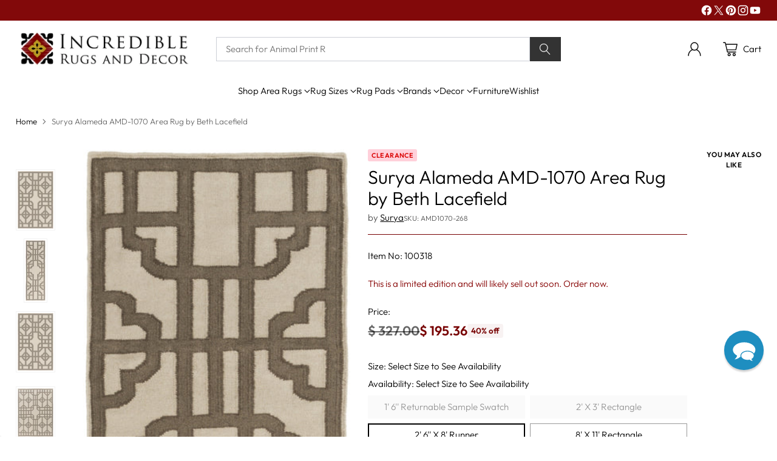

--- FILE ---
content_type: text/javascript; charset=utf-8
request_url: https://incrediblerugsanddecor.com/products/surya-alameda-amd-1070-light-gray-area-rug-by-beth-lacefield.js
body_size: 1614
content:
{"id":5637452486,"title":"Surya Alameda AMD-1070 Area Rug by Beth Lacefield","handle":"surya-alameda-amd-1070-light-gray-area-rug-by-beth-lacefield","description":"\u003cp\u003eEmbodying timeless traditions while maintaining the fabulous and fashionable elements of trend worthy design, the pieces from the Alameda Collection will effortlessly cement themselves in your decor space! The meticulously woven construction of these pieces boasts durability and will provide natural charm into your decor space. Made with Wool in India, and has No Pile. Spot Clean Only, One Year Limited Warranty.\u003c\/p\u003e\u003cp\u003e-- 100% Wool\u003c\/p\u003e\u003cp\u003e-- No Backing\u003c\/p\u003e\u003cp\u003e-- No Pile\u003c\/p\u003e\u003cp\u003e-- Colors include: Turkish Coffee, Brindle, Cement.\u003c\/p\u003e\u003cp\u003e-- Pantone color numbers include: \u003ca href=\"https:\/\/www.pantone.com\/color-finder\/19-0812-TCX\" target=\"_blank\"\u003e19-0812\u003c\/a\u003e, \u003ca href=\"https:\/\/www.pantone.com\/color-finder\/18-1110-TCX\" target=\"_blank\"\u003e18-1110\u003c\/a\u003e, \u003ca href=\"https:\/\/www.pantone.com\/color-finder\/14-0708-TCX\" target=\"_blank\"\u003e14-0708\u003c\/a\u003e.\u003c\/p\u003e\u003cp\u003eIncredible Rugs and Decor presents the \u003ca href=\"\/collections\/surya-alameda-rug-collection\" target=\"_blank\"\u003eSurya Alameda Rug collection\u003c\/a\u003e. 56 attractive designs make it easy to mix and match pieces through the collection so that each rug can have it's own personality yet coordinate in style and color family with another.\u003c\/p\u003e\u003cp\u003e With fast, free shipping, 30-day returns, interest-free financing, you can't lose.\u003c\/p\u003e\u003cp\u003e\u003c\/p\u003e","published_at":"2016-04-05T23:12:20-05:00","created_at":"2016-04-05T23:12:17-05:00","vendor":"Surya","type":"Rugs","tags":["Badge-Clearance","Clearance","Colors_Browns","Designers_Beth Lacefield","Group-No MAP","Group-Wool","ImageGallery","Item-100318","Materials_Wool","Origin_India","Promotions_Clearance","Promotions_Free Shipping","Shapes_Rectangle","Shapes_Returnable Sample Swatch","Shapes_Runner","Sizes_2' X 3'","Sizes_8' Runner","Sizes_8' X 10'","Sizes_8' X 11'","Styles_Contemporary","Styles_Geometric","Styles_Modern","Swatch-Program","Tan","Thickness_1\/8 inch","Use_Indoor","Vendor_Beth Lacefield X Surya","Weaves_Hand Woven"],"price":4900,"price_min":4900,"price_max":78144,"available":true,"price_varies":true,"compare_at_price":9300,"compare_at_price_min":9300,"compare_at_price_max":130800,"compare_at_price_varies":true,"variants":[{"id":17579110150,"title":"1' 6'' Returnable Sample Swatch","option1":"1' 6'' Returnable Sample Swatch","option2":null,"option3":null,"sku":"AMD1070-1616","requires_shipping":true,"taxable":true,"featured_image":{"id":14921050438,"product_id":5637452486,"position":5,"created_at":"2016-07-04T21:17:03-05:00","updated_at":"2021-02-12T13:07:35-06:00","alt":"Surya Alameda AMD-1070 Light Gray Hand Woven Area Rug by Beth Lacefield Sample Swatch","width":1600,"height":1600,"src":"https:\/\/cdn.shopify.com\/s\/files\/1\/1148\/9974\/products\/s_amd1070-swatch.jpg?v=1613156855","variant_ids":[17579110150]},"available":false,"name":"Surya Alameda AMD-1070 Area Rug by Beth Lacefield - 1' 6'' Returnable Sample Swatch","public_title":"1' 6'' Returnable Sample Swatch","options":["1' 6'' Returnable Sample Swatch"],"price":4900,"weight":453,"compare_at_price":9300,"inventory_quantity":0,"inventory_management":"shopify","inventory_policy":"deny","barcode":"888473267010","featured_media":{"alt":"Surya Alameda AMD-1070 Light Gray Hand Woven Area Rug by Beth Lacefield Sample Swatch","id":71985594439,"position":5,"preview_image":{"aspect_ratio":1.0,"height":1600,"width":1600,"src":"https:\/\/cdn.shopify.com\/s\/files\/1\/1148\/9974\/products\/s_amd1070-swatch.jpg?v=1613156855"}},"quantity_rule":{"min":1,"max":null,"increment":1},"quantity_price_breaks":[],"requires_selling_plan":false,"selling_plan_allocations":[]},{"id":42866302877896,"title":"2' X 3' Rectangle","option1":"2' X 3' Rectangle","option2":null,"option3":null,"sku":"AMD1070-23","requires_shipping":true,"taxable":true,"featured_image":null,"available":false,"name":"Surya Alameda AMD-1070 Area Rug by Beth Lacefield - 2' X 3' Rectangle","public_title":"2' X 3' Rectangle","options":["2' X 3' Rectangle"],"price":5300,"weight":1814,"compare_at_price":10500,"inventory_quantity":0,"inventory_management":"shopify","inventory_policy":"deny","barcode":"764262687149","quantity_rule":{"min":1,"max":null,"increment":1},"quantity_price_breaks":[],"requires_selling_plan":false,"selling_plan_allocations":[]},{"id":17579109958,"title":"2' 6'' X 8' Runner","option1":"2' 6'' X 8' Runner","option2":null,"option3":null,"sku":"AMD1070-268","requires_shipping":true,"taxable":true,"featured_image":{"id":23793836851400,"product_id":5637452486,"position":8,"created_at":"2021-02-12T13:07:27-06:00","updated_at":"2021-02-12T13:07:35-06:00","alt":null,"width":526,"height":1600,"src":"https:\/\/cdn.shopify.com\/s\/files\/1\/1148\/9974\/products\/s_amd1070-268_8604d0c8-3388-44fa-97e6-9e89c1d80213.jpg?v=1613156855","variant_ids":[17579109958]},"available":true,"name":"Surya Alameda AMD-1070 Area Rug by Beth Lacefield - 2' 6'' X 8' Runner","public_title":"2' 6'' X 8' Runner","options":["2' 6'' X 8' Runner"],"price":19536,"weight":3175,"compare_at_price":32700,"inventory_quantity":1,"inventory_management":"shopify","inventory_policy":"deny","barcode":"888473220015","featured_media":{"alt":null,"id":15971353493704,"position":8,"preview_image":{"aspect_ratio":0.329,"height":1600,"width":526,"src":"https:\/\/cdn.shopify.com\/s\/files\/1\/1148\/9974\/products\/s_amd1070-268_8604d0c8-3388-44fa-97e6-9e89c1d80213.jpg?v=1613156855"}},"quantity_rule":{"min":1,"max":null,"increment":1},"quantity_price_breaks":[],"requires_selling_plan":false,"selling_plan_allocations":[]},{"id":17579110086,"title":"8' X 11' Rectangle","option1":"8' X 11' Rectangle","option2":null,"option3":null,"sku":"AMD1070-811","requires_shipping":true,"taxable":true,"featured_image":{"id":23793837867208,"product_id":5637452486,"position":9,"created_at":"2021-02-12T13:07:33-06:00","updated_at":"2021-02-12T13:07:35-06:00","alt":null,"width":1179,"height":1600,"src":"https:\/\/cdn.shopify.com\/s\/files\/1\/1148\/9974\/products\/s_amd1070-811_f0180810-66e7-48a7-b19c-79b52139fe56.jpg?v=1613156855","variant_ids":[17579110086]},"available":true,"name":"Surya Alameda AMD-1070 Area Rug by Beth Lacefield - 8' X 11' Rectangle","public_title":"8' X 11' Rectangle","options":["8' X 11' Rectangle"],"price":78144,"weight":14061,"compare_at_price":130800,"inventory_quantity":28,"inventory_management":"shopify","inventory_policy":"deny","barcode":"764262687187","featured_media":{"alt":null,"id":15971359064264,"position":9,"preview_image":{"aspect_ratio":0.737,"height":1600,"width":1179,"src":"https:\/\/cdn.shopify.com\/s\/files\/1\/1148\/9974\/products\/s_amd1070-811_f0180810-66e7-48a7-b19c-79b52139fe56.jpg?v=1613156855"}},"quantity_rule":{"min":1,"max":null,"increment":1},"quantity_price_breaks":[],"requires_selling_plan":false,"selling_plan_allocations":[]}],"images":["\/\/cdn.shopify.com\/s\/files\/1\/1148\/9974\/products\/s_amd1070-58.jpg?v=1762574592","\/\/cdn.shopify.com\/s\/files\/1\/1148\/9974\/products\/s_amd1070-268.jpeg?v=1613156855","\/\/cdn.shopify.com\/s\/files\/1\/1148\/9974\/products\/s_amd1070-58.jpeg?v=1613156855","\/\/cdn.shopify.com\/s\/files\/1\/1148\/9974\/products\/s_amd1070-811.jpeg?v=1613156855","\/\/cdn.shopify.com\/s\/files\/1\/1148\/9974\/products\/s_amd1070-swatch.jpg?v=1613156855","\/\/cdn.shopify.com\/s\/files\/1\/1148\/9974\/products\/s_amd1070-268.jpg?v=1613156855","\/\/cdn.shopify.com\/s\/files\/1\/1148\/9974\/products\/s_amd1070-811.jpg?v=1613156855","\/\/cdn.shopify.com\/s\/files\/1\/1148\/9974\/products\/s_amd1070-268_8604d0c8-3388-44fa-97e6-9e89c1d80213.jpg?v=1613156855","\/\/cdn.shopify.com\/s\/files\/1\/1148\/9974\/products\/s_amd1070-811_f0180810-66e7-48a7-b19c-79b52139fe56.jpg?v=1613156855"],"featured_image":"\/\/cdn.shopify.com\/s\/files\/1\/1148\/9974\/products\/s_amd1070-58.jpg?v=1762574592","options":[{"name":"Size","position":1,"values":["1' 6'' Returnable Sample Swatch","2' X 3' Rectangle","2' 6'' X 8' Runner","8' X 11' Rectangle"]}],"url":"\/products\/surya-alameda-amd-1070-light-gray-area-rug-by-beth-lacefield","media":[{"alt":null,"id":15971340583112,"position":1,"preview_image":{"aspect_ratio":0.618,"height":1200,"width":742,"src":"https:\/\/cdn.shopify.com\/s\/files\/1\/1148\/9974\/products\/s_amd1070-58.jpg?v=1762574592"},"aspect_ratio":0.618,"height":1200,"media_type":"image","src":"https:\/\/cdn.shopify.com\/s\/files\/1\/1148\/9974\/products\/s_amd1070-58.jpg?v=1762574592","width":742},{"alt":"Surya Alameda AMD-1070 Light Gray Area Rug by Beth Lacefield 2'6'' x 8' Runner","id":71985496135,"position":2,"preview_image":{"aspect_ratio":0.329,"height":1600,"width":526,"src":"https:\/\/cdn.shopify.com\/s\/files\/1\/1148\/9974\/products\/s_amd1070-268.jpeg?v=1613156855"},"aspect_ratio":0.329,"height":1600,"media_type":"image","src":"https:\/\/cdn.shopify.com\/s\/files\/1\/1148\/9974\/products\/s_amd1070-268.jpeg?v=1613156855","width":526},{"alt":"Surya Alameda AMD-1070 Light Gray Area Rug by Beth Lacefield 5' x 8'","id":71985528903,"position":3,"preview_image":{"aspect_ratio":0.618,"height":1600,"width":989,"src":"https:\/\/cdn.shopify.com\/s\/files\/1\/1148\/9974\/products\/s_amd1070-58.jpeg?v=1613156855"},"aspect_ratio":0.618,"height":1600,"media_type":"image","src":"https:\/\/cdn.shopify.com\/s\/files\/1\/1148\/9974\/products\/s_amd1070-58.jpeg?v=1613156855","width":989},{"alt":"Surya Alameda AMD-1070 Light Gray Area Rug by Beth Lacefield 8' x 11'","id":71985561671,"position":4,"preview_image":{"aspect_ratio":0.737,"height":1600,"width":1179,"src":"https:\/\/cdn.shopify.com\/s\/files\/1\/1148\/9974\/products\/s_amd1070-811.jpeg?v=1613156855"},"aspect_ratio":0.737,"height":1600,"media_type":"image","src":"https:\/\/cdn.shopify.com\/s\/files\/1\/1148\/9974\/products\/s_amd1070-811.jpeg?v=1613156855","width":1179},{"alt":"Surya Alameda AMD-1070 Light Gray Hand Woven Area Rug by Beth Lacefield Sample Swatch","id":71985594439,"position":5,"preview_image":{"aspect_ratio":1.0,"height":1600,"width":1600,"src":"https:\/\/cdn.shopify.com\/s\/files\/1\/1148\/9974\/products\/s_amd1070-swatch.jpg?v=1613156855"},"aspect_ratio":1.0,"height":1600,"media_type":"image","src":"https:\/\/cdn.shopify.com\/s\/files\/1\/1148\/9974\/products\/s_amd1070-swatch.jpg?v=1613156855","width":1600},{"alt":"Surya Alameda AMD-1070 Light Gray Area Rug by Beth Lacefield 2'6'' X 8' Runner","id":71985627207,"position":6,"preview_image":{"aspect_ratio":0.329,"height":2048,"width":674,"src":"https:\/\/cdn.shopify.com\/s\/files\/1\/1148\/9974\/products\/s_amd1070-268.jpg?v=1613156855"},"aspect_ratio":0.329,"height":2048,"media_type":"image","src":"https:\/\/cdn.shopify.com\/s\/files\/1\/1148\/9974\/products\/s_amd1070-268.jpg?v=1613156855","width":674},{"alt":"Surya Alameda AMD-1070 Light Gray Area Rug by Beth Lacefield 8' X 11'","id":71985659975,"position":7,"preview_image":{"aspect_ratio":0.737,"height":1600,"width":1179,"src":"https:\/\/cdn.shopify.com\/s\/files\/1\/1148\/9974\/products\/s_amd1070-811.jpg?v=1613156855"},"aspect_ratio":0.737,"height":1600,"media_type":"image","src":"https:\/\/cdn.shopify.com\/s\/files\/1\/1148\/9974\/products\/s_amd1070-811.jpg?v=1613156855","width":1179},{"alt":null,"id":15971353493704,"position":8,"preview_image":{"aspect_ratio":0.329,"height":1600,"width":526,"src":"https:\/\/cdn.shopify.com\/s\/files\/1\/1148\/9974\/products\/s_amd1070-268_8604d0c8-3388-44fa-97e6-9e89c1d80213.jpg?v=1613156855"},"aspect_ratio":0.329,"height":1600,"media_type":"image","src":"https:\/\/cdn.shopify.com\/s\/files\/1\/1148\/9974\/products\/s_amd1070-268_8604d0c8-3388-44fa-97e6-9e89c1d80213.jpg?v=1613156855","width":526},{"alt":null,"id":15971359064264,"position":9,"preview_image":{"aspect_ratio":0.737,"height":1600,"width":1179,"src":"https:\/\/cdn.shopify.com\/s\/files\/1\/1148\/9974\/products\/s_amd1070-811_f0180810-66e7-48a7-b19c-79b52139fe56.jpg?v=1613156855"},"aspect_ratio":0.737,"height":1600,"media_type":"image","src":"https:\/\/cdn.shopify.com\/s\/files\/1\/1148\/9974\/products\/s_amd1070-811_f0180810-66e7-48a7-b19c-79b52139fe56.jpg?v=1613156855","width":1179}],"requires_selling_plan":false,"selling_plan_groups":[]}

--- FILE ---
content_type: text/javascript; charset=utf-8
request_url: https://incrediblerugsanddecor.com/products/surya-alameda-amd-1070-light-gray-area-rug-by-beth-lacefield.js?
body_size: 2011
content:
{"id":5637452486,"title":"Surya Alameda AMD-1070 Area Rug by Beth Lacefield","handle":"surya-alameda-amd-1070-light-gray-area-rug-by-beth-lacefield","description":"\u003cp\u003eEmbodying timeless traditions while maintaining the fabulous and fashionable elements of trend worthy design, the pieces from the Alameda Collection will effortlessly cement themselves in your decor space! The meticulously woven construction of these pieces boasts durability and will provide natural charm into your decor space. Made with Wool in India, and has No Pile. Spot Clean Only, One Year Limited Warranty.\u003c\/p\u003e\u003cp\u003e-- 100% Wool\u003c\/p\u003e\u003cp\u003e-- No Backing\u003c\/p\u003e\u003cp\u003e-- No Pile\u003c\/p\u003e\u003cp\u003e-- Colors include: Turkish Coffee, Brindle, Cement.\u003c\/p\u003e\u003cp\u003e-- Pantone color numbers include: \u003ca href=\"https:\/\/www.pantone.com\/color-finder\/19-0812-TCX\" target=\"_blank\"\u003e19-0812\u003c\/a\u003e, \u003ca href=\"https:\/\/www.pantone.com\/color-finder\/18-1110-TCX\" target=\"_blank\"\u003e18-1110\u003c\/a\u003e, \u003ca href=\"https:\/\/www.pantone.com\/color-finder\/14-0708-TCX\" target=\"_blank\"\u003e14-0708\u003c\/a\u003e.\u003c\/p\u003e\u003cp\u003eIncredible Rugs and Decor presents the \u003ca href=\"\/collections\/surya-alameda-rug-collection\" target=\"_blank\"\u003eSurya Alameda Rug collection\u003c\/a\u003e. 56 attractive designs make it easy to mix and match pieces through the collection so that each rug can have it's own personality yet coordinate in style and color family with another.\u003c\/p\u003e\u003cp\u003e With fast, free shipping, 30-day returns, interest-free financing, you can't lose.\u003c\/p\u003e\u003cp\u003e\u003c\/p\u003e","published_at":"2016-04-05T23:12:20-05:00","created_at":"2016-04-05T23:12:17-05:00","vendor":"Surya","type":"Rugs","tags":["Badge-Clearance","Clearance","Colors_Browns","Designers_Beth Lacefield","Group-No MAP","Group-Wool","ImageGallery","Item-100318","Materials_Wool","Origin_India","Promotions_Clearance","Promotions_Free Shipping","Shapes_Rectangle","Shapes_Returnable Sample Swatch","Shapes_Runner","Sizes_2' X 3'","Sizes_8' Runner","Sizes_8' X 10'","Sizes_8' X 11'","Styles_Contemporary","Styles_Geometric","Styles_Modern","Swatch-Program","Tan","Thickness_1\/8 inch","Use_Indoor","Vendor_Beth Lacefield X Surya","Weaves_Hand Woven"],"price":4900,"price_min":4900,"price_max":78144,"available":true,"price_varies":true,"compare_at_price":9300,"compare_at_price_min":9300,"compare_at_price_max":130800,"compare_at_price_varies":true,"variants":[{"id":17579110150,"title":"1' 6'' Returnable Sample Swatch","option1":"1' 6'' Returnable Sample Swatch","option2":null,"option3":null,"sku":"AMD1070-1616","requires_shipping":true,"taxable":true,"featured_image":{"id":14921050438,"product_id":5637452486,"position":5,"created_at":"2016-07-04T21:17:03-05:00","updated_at":"2021-02-12T13:07:35-06:00","alt":"Surya Alameda AMD-1070 Light Gray Hand Woven Area Rug by Beth Lacefield Sample Swatch","width":1600,"height":1600,"src":"https:\/\/cdn.shopify.com\/s\/files\/1\/1148\/9974\/products\/s_amd1070-swatch.jpg?v=1613156855","variant_ids":[17579110150]},"available":false,"name":"Surya Alameda AMD-1070 Area Rug by Beth Lacefield - 1' 6'' Returnable Sample Swatch","public_title":"1' 6'' Returnable Sample Swatch","options":["1' 6'' Returnable Sample Swatch"],"price":4900,"weight":453,"compare_at_price":9300,"inventory_quantity":0,"inventory_management":"shopify","inventory_policy":"deny","barcode":"888473267010","featured_media":{"alt":"Surya Alameda AMD-1070 Light Gray Hand Woven Area Rug by Beth Lacefield Sample Swatch","id":71985594439,"position":5,"preview_image":{"aspect_ratio":1.0,"height":1600,"width":1600,"src":"https:\/\/cdn.shopify.com\/s\/files\/1\/1148\/9974\/products\/s_amd1070-swatch.jpg?v=1613156855"}},"quantity_rule":{"min":1,"max":null,"increment":1},"quantity_price_breaks":[],"requires_selling_plan":false,"selling_plan_allocations":[]},{"id":42866302877896,"title":"2' X 3' Rectangle","option1":"2' X 3' Rectangle","option2":null,"option3":null,"sku":"AMD1070-23","requires_shipping":true,"taxable":true,"featured_image":null,"available":false,"name":"Surya Alameda AMD-1070 Area Rug by Beth Lacefield - 2' X 3' Rectangle","public_title":"2' X 3' Rectangle","options":["2' X 3' Rectangle"],"price":5300,"weight":1814,"compare_at_price":10500,"inventory_quantity":0,"inventory_management":"shopify","inventory_policy":"deny","barcode":"764262687149","quantity_rule":{"min":1,"max":null,"increment":1},"quantity_price_breaks":[],"requires_selling_plan":false,"selling_plan_allocations":[]},{"id":17579109958,"title":"2' 6'' X 8' Runner","option1":"2' 6'' X 8' Runner","option2":null,"option3":null,"sku":"AMD1070-268","requires_shipping":true,"taxable":true,"featured_image":{"id":23793836851400,"product_id":5637452486,"position":8,"created_at":"2021-02-12T13:07:27-06:00","updated_at":"2021-02-12T13:07:35-06:00","alt":null,"width":526,"height":1600,"src":"https:\/\/cdn.shopify.com\/s\/files\/1\/1148\/9974\/products\/s_amd1070-268_8604d0c8-3388-44fa-97e6-9e89c1d80213.jpg?v=1613156855","variant_ids":[17579109958]},"available":true,"name":"Surya Alameda AMD-1070 Area Rug by Beth Lacefield - 2' 6'' X 8' Runner","public_title":"2' 6'' X 8' Runner","options":["2' 6'' X 8' Runner"],"price":19536,"weight":3175,"compare_at_price":32700,"inventory_quantity":1,"inventory_management":"shopify","inventory_policy":"deny","barcode":"888473220015","featured_media":{"alt":null,"id":15971353493704,"position":8,"preview_image":{"aspect_ratio":0.329,"height":1600,"width":526,"src":"https:\/\/cdn.shopify.com\/s\/files\/1\/1148\/9974\/products\/s_amd1070-268_8604d0c8-3388-44fa-97e6-9e89c1d80213.jpg?v=1613156855"}},"quantity_rule":{"min":1,"max":null,"increment":1},"quantity_price_breaks":[],"requires_selling_plan":false,"selling_plan_allocations":[]},{"id":17579110086,"title":"8' X 11' Rectangle","option1":"8' X 11' Rectangle","option2":null,"option3":null,"sku":"AMD1070-811","requires_shipping":true,"taxable":true,"featured_image":{"id":23793837867208,"product_id":5637452486,"position":9,"created_at":"2021-02-12T13:07:33-06:00","updated_at":"2021-02-12T13:07:35-06:00","alt":null,"width":1179,"height":1600,"src":"https:\/\/cdn.shopify.com\/s\/files\/1\/1148\/9974\/products\/s_amd1070-811_f0180810-66e7-48a7-b19c-79b52139fe56.jpg?v=1613156855","variant_ids":[17579110086]},"available":true,"name":"Surya Alameda AMD-1070 Area Rug by Beth Lacefield - 8' X 11' Rectangle","public_title":"8' X 11' Rectangle","options":["8' X 11' Rectangle"],"price":78144,"weight":14061,"compare_at_price":130800,"inventory_quantity":28,"inventory_management":"shopify","inventory_policy":"deny","barcode":"764262687187","featured_media":{"alt":null,"id":15971359064264,"position":9,"preview_image":{"aspect_ratio":0.737,"height":1600,"width":1179,"src":"https:\/\/cdn.shopify.com\/s\/files\/1\/1148\/9974\/products\/s_amd1070-811_f0180810-66e7-48a7-b19c-79b52139fe56.jpg?v=1613156855"}},"quantity_rule":{"min":1,"max":null,"increment":1},"quantity_price_breaks":[],"requires_selling_plan":false,"selling_plan_allocations":[]}],"images":["\/\/cdn.shopify.com\/s\/files\/1\/1148\/9974\/products\/s_amd1070-58.jpg?v=1762574592","\/\/cdn.shopify.com\/s\/files\/1\/1148\/9974\/products\/s_amd1070-268.jpeg?v=1613156855","\/\/cdn.shopify.com\/s\/files\/1\/1148\/9974\/products\/s_amd1070-58.jpeg?v=1613156855","\/\/cdn.shopify.com\/s\/files\/1\/1148\/9974\/products\/s_amd1070-811.jpeg?v=1613156855","\/\/cdn.shopify.com\/s\/files\/1\/1148\/9974\/products\/s_amd1070-swatch.jpg?v=1613156855","\/\/cdn.shopify.com\/s\/files\/1\/1148\/9974\/products\/s_amd1070-268.jpg?v=1613156855","\/\/cdn.shopify.com\/s\/files\/1\/1148\/9974\/products\/s_amd1070-811.jpg?v=1613156855","\/\/cdn.shopify.com\/s\/files\/1\/1148\/9974\/products\/s_amd1070-268_8604d0c8-3388-44fa-97e6-9e89c1d80213.jpg?v=1613156855","\/\/cdn.shopify.com\/s\/files\/1\/1148\/9974\/products\/s_amd1070-811_f0180810-66e7-48a7-b19c-79b52139fe56.jpg?v=1613156855"],"featured_image":"\/\/cdn.shopify.com\/s\/files\/1\/1148\/9974\/products\/s_amd1070-58.jpg?v=1762574592","options":[{"name":"Size","position":1,"values":["1' 6'' Returnable Sample Swatch","2' X 3' Rectangle","2' 6'' X 8' Runner","8' X 11' Rectangle"]}],"url":"\/products\/surya-alameda-amd-1070-light-gray-area-rug-by-beth-lacefield","media":[{"alt":null,"id":15971340583112,"position":1,"preview_image":{"aspect_ratio":0.618,"height":1200,"width":742,"src":"https:\/\/cdn.shopify.com\/s\/files\/1\/1148\/9974\/products\/s_amd1070-58.jpg?v=1762574592"},"aspect_ratio":0.618,"height":1200,"media_type":"image","src":"https:\/\/cdn.shopify.com\/s\/files\/1\/1148\/9974\/products\/s_amd1070-58.jpg?v=1762574592","width":742},{"alt":"Surya Alameda AMD-1070 Light Gray Area Rug by Beth Lacefield 2'6'' x 8' Runner","id":71985496135,"position":2,"preview_image":{"aspect_ratio":0.329,"height":1600,"width":526,"src":"https:\/\/cdn.shopify.com\/s\/files\/1\/1148\/9974\/products\/s_amd1070-268.jpeg?v=1613156855"},"aspect_ratio":0.329,"height":1600,"media_type":"image","src":"https:\/\/cdn.shopify.com\/s\/files\/1\/1148\/9974\/products\/s_amd1070-268.jpeg?v=1613156855","width":526},{"alt":"Surya Alameda AMD-1070 Light Gray Area Rug by Beth Lacefield 5' x 8'","id":71985528903,"position":3,"preview_image":{"aspect_ratio":0.618,"height":1600,"width":989,"src":"https:\/\/cdn.shopify.com\/s\/files\/1\/1148\/9974\/products\/s_amd1070-58.jpeg?v=1613156855"},"aspect_ratio":0.618,"height":1600,"media_type":"image","src":"https:\/\/cdn.shopify.com\/s\/files\/1\/1148\/9974\/products\/s_amd1070-58.jpeg?v=1613156855","width":989},{"alt":"Surya Alameda AMD-1070 Light Gray Area Rug by Beth Lacefield 8' x 11'","id":71985561671,"position":4,"preview_image":{"aspect_ratio":0.737,"height":1600,"width":1179,"src":"https:\/\/cdn.shopify.com\/s\/files\/1\/1148\/9974\/products\/s_amd1070-811.jpeg?v=1613156855"},"aspect_ratio":0.737,"height":1600,"media_type":"image","src":"https:\/\/cdn.shopify.com\/s\/files\/1\/1148\/9974\/products\/s_amd1070-811.jpeg?v=1613156855","width":1179},{"alt":"Surya Alameda AMD-1070 Light Gray Hand Woven Area Rug by Beth Lacefield Sample Swatch","id":71985594439,"position":5,"preview_image":{"aspect_ratio":1.0,"height":1600,"width":1600,"src":"https:\/\/cdn.shopify.com\/s\/files\/1\/1148\/9974\/products\/s_amd1070-swatch.jpg?v=1613156855"},"aspect_ratio":1.0,"height":1600,"media_type":"image","src":"https:\/\/cdn.shopify.com\/s\/files\/1\/1148\/9974\/products\/s_amd1070-swatch.jpg?v=1613156855","width":1600},{"alt":"Surya Alameda AMD-1070 Light Gray Area Rug by Beth Lacefield 2'6'' X 8' Runner","id":71985627207,"position":6,"preview_image":{"aspect_ratio":0.329,"height":2048,"width":674,"src":"https:\/\/cdn.shopify.com\/s\/files\/1\/1148\/9974\/products\/s_amd1070-268.jpg?v=1613156855"},"aspect_ratio":0.329,"height":2048,"media_type":"image","src":"https:\/\/cdn.shopify.com\/s\/files\/1\/1148\/9974\/products\/s_amd1070-268.jpg?v=1613156855","width":674},{"alt":"Surya Alameda AMD-1070 Light Gray Area Rug by Beth Lacefield 8' X 11'","id":71985659975,"position":7,"preview_image":{"aspect_ratio":0.737,"height":1600,"width":1179,"src":"https:\/\/cdn.shopify.com\/s\/files\/1\/1148\/9974\/products\/s_amd1070-811.jpg?v=1613156855"},"aspect_ratio":0.737,"height":1600,"media_type":"image","src":"https:\/\/cdn.shopify.com\/s\/files\/1\/1148\/9974\/products\/s_amd1070-811.jpg?v=1613156855","width":1179},{"alt":null,"id":15971353493704,"position":8,"preview_image":{"aspect_ratio":0.329,"height":1600,"width":526,"src":"https:\/\/cdn.shopify.com\/s\/files\/1\/1148\/9974\/products\/s_amd1070-268_8604d0c8-3388-44fa-97e6-9e89c1d80213.jpg?v=1613156855"},"aspect_ratio":0.329,"height":1600,"media_type":"image","src":"https:\/\/cdn.shopify.com\/s\/files\/1\/1148\/9974\/products\/s_amd1070-268_8604d0c8-3388-44fa-97e6-9e89c1d80213.jpg?v=1613156855","width":526},{"alt":null,"id":15971359064264,"position":9,"preview_image":{"aspect_ratio":0.737,"height":1600,"width":1179,"src":"https:\/\/cdn.shopify.com\/s\/files\/1\/1148\/9974\/products\/s_amd1070-811_f0180810-66e7-48a7-b19c-79b52139fe56.jpg?v=1613156855"},"aspect_ratio":0.737,"height":1600,"media_type":"image","src":"https:\/\/cdn.shopify.com\/s\/files\/1\/1148\/9974\/products\/s_amd1070-811_f0180810-66e7-48a7-b19c-79b52139fe56.jpg?v=1613156855","width":1179}],"requires_selling_plan":false,"selling_plan_groups":[]}